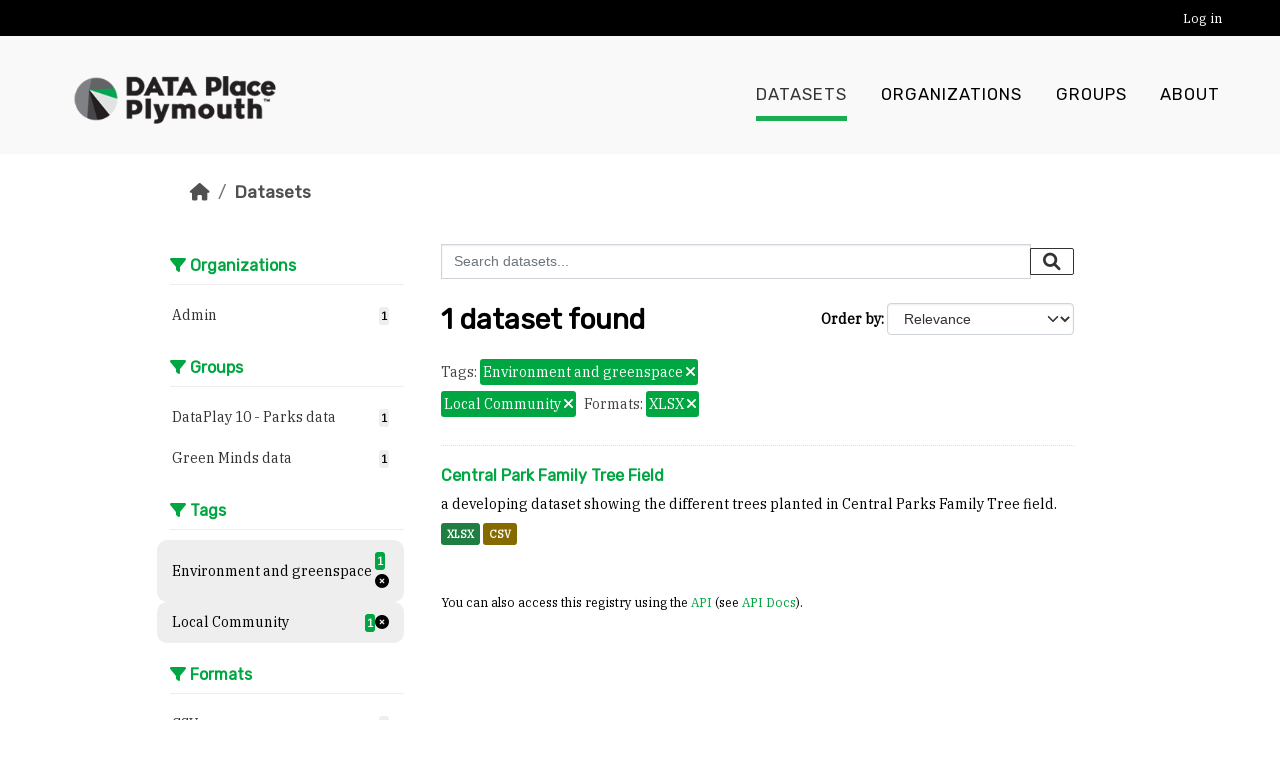

--- FILE ---
content_type: text/html; charset=utf-8
request_url: https://plymouth.thedata.place/dataset?tags=Environment+and+greenspace&res_format=XLSX&_res_format_limit=0&tags=Local+Community
body_size: 4541
content:
<!DOCTYPE html>
<!--[if IE 9]> <html lang="en" class="ie9"> <![endif]-->
<!--[if gt IE 8]><!--> <html lang="en"  > <!--<![endif]-->
  <head>
    <meta charset="utf-8" />
      <meta name="csrf_field_name" content="_csrf_token" />
      <meta name="_csrf_token" content="ImNjOWRlYjAyYjA0OTU0NDU2MjU1M2RjZjg1ZDVlOGJjMDc4YTFiZjUi.aXEeBg.gKZZKC2-OjCzpAoSLvNXSOLZguA" />

      <meta name="generator" content="ckan 2.10.8" />
      <meta name="viewport" content="width=device-width, initial-scale=1.0">
    <title>Dataset - Data Place Plymouth</title>

    
    <link rel="shortcut icon" href="/base/images/ckan.ico" />
    
  
    
  
      
      
      
    
  

    
    

  


    
      
      
    

    
    <link href="/webassets/base/f7794699_main.css" rel="stylesheet"/>
<link href="/webassets/vendor/f3b8236b_select2.css" rel="stylesheet"/>
<link href="/webassets/vendor/d05bf0e7_fontawesome.css" rel="stylesheet"/>
<link href="/webassets/ckanext-geoview/f197a782_geo-resource-styles.css" rel="stylesheet"/>
<link href="/webassets/ckanext-activity/6ac15be0_activity.css" rel="stylesheet"/>
  
    
  <link href="https://fonts.googleapis.com/css?family=Open+Sans|Rubik" rel="stylesheet" />
  <link href="https://fonts.googleapis.com/css?family=IBM+Plex+Serif" rel="stylesheet">
  <link rel="stylesheet" href="/default.min.css" type="text/css">

  
  
  
  

  <style>
    .btn.btn-primary {
        background: #00a641;
        border-color: #00a641;
    }
    .btn.btn-primary:hover,
    .btn.btn-primary:focus {
        background: #005923;
        border-color: #005923;
    }
    .module-heading {
        color: #00a641;
    }
    a,
    .dataset-heading a,
    .editor .editor-info-block a {
        color: #00a641;
    }
    .editor .editor-info-block a:hover,
    .editor .editor-info-block a:focus,
    a:hover {
        color: #005923;
    }
    header.navbar.navbar-static-top.masthead .navbar-nav > li a:before {
        background: #00a641;
    }
    .filters .filter-title {
        border-color: #00a641;
    }
    header.navbar.navbar-static-top.masthead .navbar-nav>li.active a:before,
    .filters .nav-item.active >a .item-count {
        background: #00a641;
        color: #fff;
    }
    .pill, .tag, a.tag {
        background: #00a641;
    }
    .filters .module-heading {
        color: #00a641;
    }
    
    .homepage .hero {
        background-image: url(/images/lido1.jpg);
    }
    
  </style>

  </head>

  
  <body data-site-root="https://plymouth.thedata.place/" data-locale-root="https://plymouth.thedata.place/" >

    
    <div class="visually-hidden-focusable"><a href="#content">Skip to main content</a></div>
  

  
    

  <header class="account-masthead">
    <div class="container">
      
        
          <nav class="account not-authed">
            <ul class="unstyled">
              
              <li><a href="/user/login">Log in</a></li>
              
              
            </ul>
          </nav>
        
      
    </div>
  </header>

<header class="navbar navbar-expand-lg navbar-static-top masthead">
  
    
  
  <div class="container">
    
    <hgroup class="header-image navbar-brand float-start">

      
        
          <a class="logo" href="/"><img src="/uploads/admin/2024-04-11-184940.743482LogoDataPlace-1.png" alt="Data Place Plymouth" title="Data Place Plymouth" /></a>
        
      

    </hgroup>

    <button class="navbar-toggler float-end" type="button" data-bs-toggle="collapse" data-bs-target="#main-navigation-toggle" aria-controls="main-navigation-toggle" aria-expanded="false" aria-label="Toggle navigation">
      <i class="fa fa-bars fs-1"></i>
    </button>

    <div class="navbar-collapse collapse flex-grow-0" id="main-navigation-toggle">
  
      
        <nav class="section navigation float-end-lg">
          <ul class="navbar-nav nav-pills">
            
              <li class="active"><a href="/dataset/">Datasets</a></li><li><a href="/organization/">Organizations</a></li><li><a href="/group/">Groups</a></li><li><a href="/about">About</a></li>
            
          </ul>
        </nav>
      
  
      
        <!-- <form class="section site-search simple-input" action="/dataset/" method="get">
          <div class="field">
            <label for="field-sitewide-search">Search Datasets</label>
            <input id="field-sitewide-search" type="text" name="q" placeholder="Search" />
            <button class="btn-search" type="submit"><i class="fa fa-search"></i></button>
          </div>
        </form> -->
      
  
    </div>
  </div>
</header>

  
    <div class="main">
      <div id="content" class="container">
        
          
            <div class="flash-messages">
              
                
              
            </div>
          

          
            <div class="toolbar" role="navigation" aria-label="Breadcrumb">
              
                
                  <ol class="breadcrumb">
                    
<li class="home"><a href="/" aria-label="Home"><i class="fa fa-home"></i><span> Home</span></a></li>
                    
  <li class="active"><a href="/dataset/">Datasets</a></li>

                  </ol>
                
              
            </div>
          

          <div class="row wrapper">
            
            
            

            
              <aside class="secondary col-md-3">
                
                
  <div class="filters">
    <div>
      
        
  
      
      
    
        
      <section class="module module-narrow module-shallow">
          
        <h2 class="module-heading">
            <i class="fa fa-filter"></i>
            Organizations
        </h2>
          
          
        
            
          <nav aria-label="Organizations">
              <ul class="list-unstyled nav nav-simple nav-facet">
            
                
                
                
                
                <li class="nav-item ">
              <a href="/dataset/?tags=Environment+and+greenspace&amp;tags=Local+Community&amp;res_format=XLSX&amp;_res_format_limit=0&amp;organization=admin" title="">
                  <span class="item-label">Admin</span>
                  <span>
                    <span class="item-count badge">1</span>
                  
                  </span>
              </a>
                </li>
            
              </ul>
          </nav>
  
          <p class="module-footer">
              
            
              
          </p>
            
        
          
      </section>
        
    
      
  
  
      
        
  
      
      
    
        
      <section class="module module-narrow module-shallow">
          
        <h2 class="module-heading">
            <i class="fa fa-filter"></i>
            Groups
        </h2>
          
          
        
            
          <nav aria-label="Groups">
              <ul class="list-unstyled nav nav-simple nav-facet">
            
                
                
                
                
                <li class="nav-item ">
              <a href="/dataset/?tags=Environment+and+greenspace&amp;tags=Local+Community&amp;res_format=XLSX&amp;_res_format_limit=0&amp;groups=dataplay10-parks" title="">
                  <span class="item-label">DataPlay 10 - Parks data</span>
                  <span>
                    <span class="item-count badge">1</span>
                  
                  </span>
              </a>
                </li>
            
                
                
                
                
                <li class="nav-item ">
              <a href="/dataset/?tags=Environment+and+greenspace&amp;tags=Local+Community&amp;res_format=XLSX&amp;_res_format_limit=0&amp;groups=green-minds-data" title="">
                  <span class="item-label">Green Minds data</span>
                  <span>
                    <span class="item-count badge">1</span>
                  
                  </span>
              </a>
                </li>
            
              </ul>
          </nav>
  
          <p class="module-footer">
              
            
              
          </p>
            
        
          
      </section>
        
    
      
  
  
      
        
  
      
      
    
        
      <section class="module module-narrow module-shallow">
          
        <h2 class="module-heading">
            <i class="fa fa-filter"></i>
            Tags
        </h2>
          
          
        
            
          <nav aria-label="Tags">
              <ul class="list-unstyled nav nav-simple nav-facet">
            
                
                
                
                
                <li class="nav-item  active">
              <a href="/dataset/?tags=Local+Community&amp;res_format=XLSX&amp;_res_format_limit=0" title="">
                  <span class="item-label">Environment and greenspace</span>
                  <span>
                    <span class="item-count badge">1</span>
                  <span class="facet-close"> <i class="fa fa-solid fa-circle-xmark"></i></span>
                  </span>
              </a>
                </li>
            
                
                
                
                
                <li class="nav-item  active">
              <a href="/dataset/?tags=Environment+and+greenspace&amp;res_format=XLSX&amp;_res_format_limit=0" title="">
                  <span class="item-label">Local Community</span>
                  <span>
                    <span class="item-count badge">1</span>
                  <span class="facet-close"> <i class="fa fa-solid fa-circle-xmark"></i></span>
                  </span>
              </a>
                </li>
            
              </ul>
          </nav>
  
          <p class="module-footer">
              
            
              
          </p>
            
        
          
      </section>
        
    
      
  
  
      
        
  
      
      
    
        
      <section class="module module-narrow module-shallow">
          
        <h2 class="module-heading">
            <i class="fa fa-filter"></i>
            Formats
        </h2>
          
          
        
            
          <nav aria-label="Formats">
              <ul class="list-unstyled nav nav-simple nav-facet">
            
                
                
                
                
                <li class="nav-item ">
              <a href="/dataset/?tags=Environment+and+greenspace&amp;tags=Local+Community&amp;res_format=XLSX&amp;_res_format_limit=0&amp;res_format=CSV" title="">
                  <span class="item-label">CSV</span>
                  <span>
                    <span class="item-count badge">1</span>
                  
                  </span>
              </a>
                </li>
            
                
                
                
                
                <li class="nav-item  active">
              <a href="/dataset/?tags=Environment+and+greenspace&amp;tags=Local+Community&amp;_res_format_limit=0" title="">
                  <span class="item-label">XLSX</span>
                  <span>
                    <span class="item-count badge">1</span>
                  <span class="facet-close"> <i class="fa fa-solid fa-circle-xmark"></i></span>
                  </span>
              </a>
                </li>
            
              </ul>
          </nav>
  
          <p class="module-footer">
              
            <a href="/dataset/?tags=Environment+and+greenspace&amp;tags=Local+Community&amp;res_format=XLSX" class="read-more">Show Only Popular Formats</a>
              
          </p>
            
        
          
      </section>
        
    
      
  
  
      
        
  
      
      
    
        
      <section class="module module-narrow module-shallow">
          
        <h2 class="module-heading">
            <i class="fa fa-filter"></i>
            Licenses
        </h2>
          
          
        
            
          <nav aria-label="Licenses">
              <ul class="list-unstyled nav nav-simple nav-facet">
            
                
                
                
                
                <li class="nav-item ">
              <a href="/dataset/?tags=Environment+and+greenspace&amp;tags=Local+Community&amp;res_format=XLSX&amp;_res_format_limit=0&amp;license_id=cc-by" title="Creative Commons Attribution">
                  <span class="item-label">Creative Commons...</span>
                  <span>
                    <span class="item-count badge">1</span>
                  
                  </span>
              </a>
                </li>
            
              </ul>
          </nav>
  
          <p class="module-footer">
              
            
              
          </p>
            
        
          
      </section>
        
    
      
  
  
      
    </div>
    <a class="close no-text hide-filters"><i class="fa fa-times-circle"></i><span class="text">close</span></a>
  </div>

              </aside>
            

            
              <div class="primary col-md-9 col-xs-12" role="main">
                
                
  <section class="module">
    <div class="module-content">
      
        
      
      
        
        
        







<form id="dataset-search-form" class="search-form" method="get" data-module="select-switch">

  
    <div class="input-group search-input-group">
      <input aria-label="Search datasets..." id="field-giant-search" type="text" class="form-control input-lg" name="q" value="" autocomplete="off" placeholder="Search datasets...">
      
      <button class="btn btn-default btn-lg" type="submit" value="search" aria-label="Submit">
        <i class="fa fa-search"></i>
      </button>
      
    </div>
  

  
    <span>






<input type="hidden" name="tags" value="Environment and greenspace" />





<input type="hidden" name="tags" value="Local Community" />





<input type="hidden" name="res_format" value="XLSX" />



</span>
  

  
    
      <div class="form-group control-order-by">
        <label for="field-order-by">Order by</label>
        <select id="field-order-by" name="sort" class="form-control form-select">
          
            
              <option value="score desc, metadata_modified desc" selected="selected">Relevance</option>
            
          
            
              <option value="title_string asc">Name Ascending</option>
            
          
            
              <option value="title_string desc">Name Descending</option>
            
          
            
              <option value="metadata_modified desc">Last Modified</option>
            
          
            
          
        </select>
        
        <button class="btn btn-default js-hide" type="submit">Go</button>
        
      </div>
    
  

  
    
      <h1>

  
  
  
  

1 dataset found</h1>
    
  

  
    
      <p class="filter-list">
        
          
          <span class="facet">Tags:</span>
          
            <span class="filtered pill">Environment and greenspace
              <a href="/dataset/?tags=Local+Community&amp;res_format=XLSX&amp;_res_format_limit=0" class="remove" title="Remove"><i class="fa fa-times"></i></a>
            </span>
          
            <span class="filtered pill">Local Community
              <a href="/dataset/?tags=Environment+and+greenspace&amp;res_format=XLSX&amp;_res_format_limit=0" class="remove" title="Remove"><i class="fa fa-times"></i></a>
            </span>
          
        
          
          <span class="facet">Formats:</span>
          
            <span class="filtered pill">XLSX
              <a href="/dataset/?tags=Environment+and+greenspace&amp;tags=Local+Community&amp;_res_format_limit=0" class="remove" title="Remove"><i class="fa fa-times"></i></a>
            </span>
          
        
      </p>
      <a class="show-filters btn btn-default">Filter Results</a>
    
  

</form>




      
      
        

  
    <ul class="dataset-list list-unstyled">
    	
	      
	        




  <li class="dataset-item">
    
      <div class="dataset-content">
        
          <h2 class="dataset-heading">
            
              
            
            
    <a href="/dataset/central-park-family-tree-field" title="Central Park Family Tree Field">
      Central Park Family Tree Field
    </a>
            
            
              
              
            
          </h2>
        
        
          
            <div>a developing dataset showing the different trees planted in Central Parks Family Tree field.</div>
          
        
      </div>
      
        
          
            <ul class="dataset-resources list-unstyled">
              
                
                <li>
                  <a href="/dataset/central-park-family-tree-field" class="badge badge-default" data-format="xlsx">XLSX</a>
                </li>
                
                <li>
                  <a href="/dataset/central-park-family-tree-field" class="badge badge-default" data-format="csv">CSV</a>
                </li>
                
              
            </ul>
          
        
      
    
  </li>

	      
	    
    </ul>
  

      
    </div>

    
      
    
  </section>

  
    <section class="module">
      <div class="module-content">
        
          <small>
            
            
            
          You can also access this registry using the <a href="/api/3">API</a> (see <a href="https://docs.ckan.org/en/2.10/api/">API Docs</a>).
          </small>
        
      </div>
    </section>
  

              </div>
            
          </div>
        
      </div>
    </div>
  
    <footer>
  
  <div class="footer-container">
  
    <div class="top-footer">
      <ul class="list-unstyled">
        
          <li>
            <a href="https://www.plymouth.gov.uk/">
              <img src="/images/LogoPCC.png" alt="https://www.plymouth.gov.uk/">
            </a>
          </li>
        
          <li>
            <a href="http://www.dataplymouth.co.uk/">
              <img src="/images/LogoDataPlymouth.png" alt="http://www.dataplymouth.co.uk/">
            </a>
          </li>
        
          <li>
            <a href="https://thedata.place/">
              <img src="/images/tdplogowithtext.png" alt="https://thedata.place/">
            </a>
          </li>
        
      </ul>
    </div>
    
    <div class="bottom-footer">
      <ul class="list-unstyled">
        <li><a href="/dataset/site-policies"> Cookies & Privacy </a></li>
        <li><a href="/dataset/site-policies"> Code of Conduct </a></li>
        <li><a href="/dataset/site-policies"> Data Policy </a></li>
        
        <li><a href="http://docs.ckan.org/en/2.10/api/"> CKAN API </a></li>
      </ul>
    </div>
  </div>
  
    
  
</footer>
  
  
  
  
  
  
    

  

      

    
    
    
    <script src="/webassets/vendor/8c3c143a_jquery.js" type="text/javascript"></script>
<script src="/webassets/vendor/9cf42cfd_vendor.js" type="text/javascript"></script>
<script src="/webassets/vendor/6d1ad7e6_bootstrap.js" type="text/javascript"></script>
<script src="/webassets/base/6fddaa3f_main.js" type="text/javascript"></script>
<script src="/webassets/pcc/f0972dc2_basic-forms.js" type="text/javascript"></script>
<script src="/webassets/base/38d0a1be_ckan.js" type="text/javascript"></script>
<script src="/webassets/activity/0fdb5ee0_activity.js" type="text/javascript"></script>
  </body>
</html>